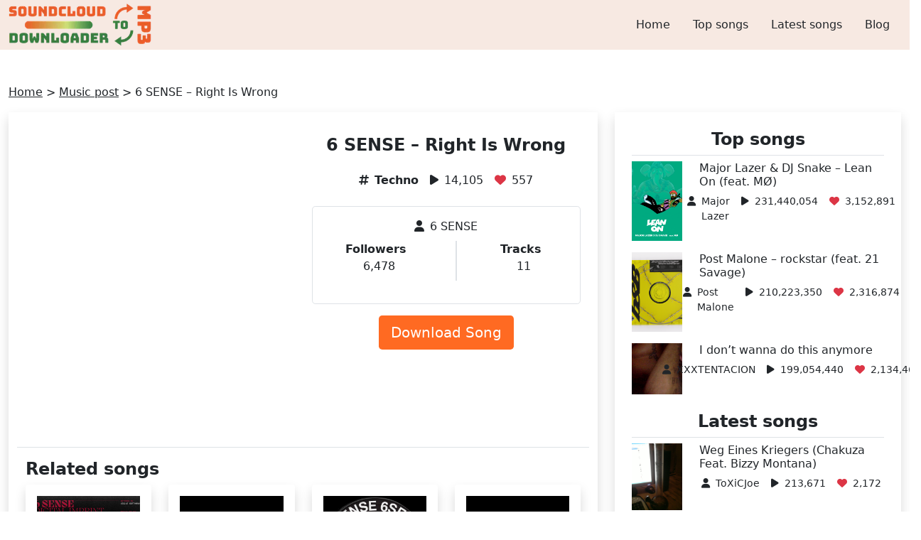

--- FILE ---
content_type: text/html; charset=UTF-8
request_url: https://soundcloudtomp3downloader.net/music/6sense_mp3-right-is-wrong/
body_size: 15225
content:
<!DOCTYPE html><html lang="en-US" prefix="og: https://ogp.me/ns#"><head><script data-no-optimize="1">var litespeed_docref=sessionStorage.getItem("litespeed_docref");litespeed_docref&&(Object.defineProperty(document,"referrer",{get:function(){return litespeed_docref}}),sessionStorage.removeItem("litespeed_docref"));</script> <meta name="viewport" content="width=device-width, initial-scale=1.0"><meta http-equiv="Content-Type" content="text/html; charset=UTF-8"><meta name="keywords" content="SoundCloud to mp3, Soundcloud Downloader, SoundCloud to mp3 converter, mp3 converter, convert SoundCloud to mp3 music, downloader, MP3, SoundCloud, Converter, fast, download, audio" /><title>6 SENSE - Right Is Wrong | Listen &amp; download for free on SoundCloud</title>
<noscript><meta http-equiv="refresh" content="180"></noscript><meta name="description" content="Listen &amp; download 6 SENSE - Right Is Wrong song of 6 SENSE on SoundCloud for free."/><meta name="robots" content="follow, index, max-snippet:-1, max-video-preview:-1, max-image-preview:large"/><link rel="canonical" href="https://soundcloudtomp3downloader.net/music/6sense_mp3-right-is-wrong/" /><meta property="og:locale" content="en_US" /><meta property="og:type" content="article" /><meta property="og:title" content="6 SENSE - Right Is Wrong | Listen &amp; download for free on SoundCloud" /><meta property="og:description" content="Listen &amp; download 6 SENSE - Right Is Wrong song of 6 SENSE on SoundCloud for free." /><meta property="og:url" content="https://soundcloudtomp3downloader.net/music/6sense_mp3-right-is-wrong/" /><meta property="og:site_name" content="SoundCloud to Mp3 Converter - SoundCloud Downloader Online" /><meta property="article:publisher" content="https://www.facebook.com/soundcloudtomp3downloader" /><meta property="article:tag" content="Techno" /><meta name="twitter:card" content="summary_large_image" /><meta name="twitter:title" content="6 SENSE - Right Is Wrong | Listen &amp; download for free on SoundCloud" /><meta name="twitter:description" content="Listen &amp; download 6 SENSE - Right Is Wrong song of 6 SENSE on SoundCloud for free." /><meta name="twitter:site" content="@scloudtomp3d" /><meta name="twitter:creator" content="@scloudtomp3d" /><meta name="twitter:label1" content="Time to read" /><meta name="twitter:data1" content="Less than a minute" /> <script type="application/ld+json" class="rank-math-schema">{"@context":"https://schema.org","@graph":[{"@type":"BreadcrumbList","@id":"https://soundcloudtomp3downloader.net/music/6sense_mp3-right-is-wrong/#breadcrumb","itemListElement":[{"@type":"ListItem","position":"1","item":{"@id":"https://soundcloudtomp3downloader.net","name":"Home"}},{"@type":"ListItem","position":"2","item":{"@id":"https://soundcloudtomp3downloader.net/music/","name":"Music post"}},{"@type":"ListItem","position":"3","item":{"@id":"https://soundcloudtomp3downloader.net/music/6sense_mp3-right-is-wrong/","name":"6 SENSE &#8211; Right Is Wrong"}}]}]}</script> <link rel='dns-prefetch' href='//cdn.jsdelivr.net' /><link rel='dns-prefetch' href='//cdnjs.cloudflare.com' /><link rel="alternate" title="oEmbed (JSON)" type="application/json+oembed" href="https://soundcloudtomp3downloader.net/wp-json/oembed/1.0/embed?url=https%3A%2F%2Fsoundcloudtomp3downloader.net%2Fmusic%2F6sense_mp3-right-is-wrong%2F" /><link rel="alternate" title="oEmbed (XML)" type="text/xml+oembed" href="https://soundcloudtomp3downloader.net/wp-json/oembed/1.0/embed?url=https%3A%2F%2Fsoundcloudtomp3downloader.net%2Fmusic%2F6sense_mp3-right-is-wrong%2F&#038;format=xml" /><style id='wp-img-auto-sizes-contain-inline-css' type='text/css'>img:is([sizes=auto i],[sizes^="auto," i]){contain-intrinsic-size:3000px 1500px}
/*# sourceURL=wp-img-auto-sizes-contain-inline-css */</style><style id="litespeed-ccss">ul{box-sizing:border-box}.entry-content{counter-reset:footnotes}:root{--wp--preset--font-size--normal:16px;--wp--preset--font-size--huge:42px}body{--wp--preset--color--black:#000;--wp--preset--color--cyan-bluish-gray:#abb8c3;--wp--preset--color--white:#fff;--wp--preset--color--pale-pink:#f78da7;--wp--preset--color--vivid-red:#cf2e2e;--wp--preset--color--luminous-vivid-orange:#ff6900;--wp--preset--color--luminous-vivid-amber:#fcb900;--wp--preset--color--light-green-cyan:#7bdcb5;--wp--preset--color--vivid-green-cyan:#00d084;--wp--preset--color--pale-cyan-blue:#8ed1fc;--wp--preset--color--vivid-cyan-blue:#0693e3;--wp--preset--color--vivid-purple:#9b51e0;--wp--preset--gradient--vivid-cyan-blue-to-vivid-purple:linear-gradient(135deg,rgba(6,147,227,1) 0%,#9b51e0 100%);--wp--preset--gradient--light-green-cyan-to-vivid-green-cyan:linear-gradient(135deg,#7adcb4 0%,#00d082 100%);--wp--preset--gradient--luminous-vivid-amber-to-luminous-vivid-orange:linear-gradient(135deg,rgba(252,185,0,1) 0%,rgba(255,105,0,1) 100%);--wp--preset--gradient--luminous-vivid-orange-to-vivid-red:linear-gradient(135deg,rgba(255,105,0,1) 0%,#cf2e2e 100%);--wp--preset--gradient--very-light-gray-to-cyan-bluish-gray:linear-gradient(135deg,#eee 0%,#a9b8c3 100%);--wp--preset--gradient--cool-to-warm-spectrum:linear-gradient(135deg,#4aeadc 0%,#9778d1 20%,#cf2aba 40%,#ee2c82 60%,#fb6962 80%,#fef84c 100%);--wp--preset--gradient--blush-light-purple:linear-gradient(135deg,#ffceec 0%,#9896f0 100%);--wp--preset--gradient--blush-bordeaux:linear-gradient(135deg,#fecda5 0%,#fe2d2d 50%,#6b003e 100%);--wp--preset--gradient--luminous-dusk:linear-gradient(135deg,#ffcb70 0%,#c751c0 50%,#4158d0 100%);--wp--preset--gradient--pale-ocean:linear-gradient(135deg,#fff5cb 0%,#b6e3d4 50%,#33a7b5 100%);--wp--preset--gradient--electric-grass:linear-gradient(135deg,#caf880 0%,#71ce7e 100%);--wp--preset--gradient--midnight:linear-gradient(135deg,#020381 0%,#2874fc 100%);--wp--preset--font-size--small:13px;--wp--preset--font-size--medium:20px;--wp--preset--font-size--large:36px;--wp--preset--font-size--x-large:42px;--wp--preset--spacing--20:.44rem;--wp--preset--spacing--30:.67rem;--wp--preset--spacing--40:1rem;--wp--preset--spacing--50:1.5rem;--wp--preset--spacing--60:2.25rem;--wp--preset--spacing--70:3.38rem;--wp--preset--spacing--80:5.06rem;--wp--preset--shadow--natural:6px 6px 9px rgba(0,0,0,.2);--wp--preset--shadow--deep:12px 12px 50px rgba(0,0,0,.4);--wp--preset--shadow--sharp:6px 6px 0px rgba(0,0,0,.2);--wp--preset--shadow--outlined:6px 6px 0px -3px rgba(255,255,255,1),6px 6px rgba(0,0,0,1);--wp--preset--shadow--crisp:6px 6px 0px rgba(0,0,0,1)}.back-top{width:50px;height:50px;right:20px;bottom:25px}.entry-content iframe{max-width:100%}:root{--bs-blue:#0d6efd;--bs-indigo:#6610f2;--bs-purple:#6f42c1;--bs-pink:#d63384;--bs-red:#dc3545;--bs-orange:#fd7e14;--bs-yellow:#ffc107;--bs-green:#198754;--bs-teal:#20c997;--bs-cyan:#0dcaf0;--bs-white:#fff;--bs-gray:#6c757d;--bs-gray-dark:#343a40;--bs-primary:#0d6efd;--bs-secondary:#6c757d;--bs-success:#198754;--bs-info:#0dcaf0;--bs-warning:#ffc107;--bs-danger:#dc3545;--bs-light:#f8f9fa;--bs-dark:#212529;--bs-font-sans-serif:system-ui,-apple-system,"Segoe UI",Roboto,"Helvetica Neue",Arial,"Noto Sans","Liberation Sans",sans-serif,"Apple Color Emoji","Segoe UI Emoji","Segoe UI Symbol","Noto Color Emoji";--bs-font-monospace:SFMono-Regular,Menlo,Monaco,Consolas,"Liberation Mono","Courier New",monospace;--bs-gradient:linear-gradient(180deg,rgba(255,255,255,.15),rgba(255,255,255,0))}*,*:before,*:after{box-sizing:border-box}@media (prefers-reduced-motion:no-preference){:root{scroll-behavior:smooth}}body{margin:0;font-family:var(--bs-font-sans-serif);font-size:1rem;font-weight:400;line-height:1.5;color:#212529;background-color:#fff;-webkit-text-size-adjust:100%}h3,h2,h1{margin-top:0;margin-bottom:.5rem;font-weight:500;line-height:1.2}h1{font-size:calc(1.375rem + 1.5vw)}@media (min-width:1200px){h1{font-size:2.5rem}}h2{font-size:calc(1.325rem + .9vw)}@media (min-width:1200px){h2{font-size:2rem}}h3{font-size:calc(1.3rem + .6vw)}@media (min-width:1200px){h3{font-size:1.75rem}}p{margin-top:0;margin-bottom:1rem}ul{padding-left:2rem}ul,dl{margin-top:0;margin-bottom:1rem}dt{font-weight:700}dd{margin-bottom:.5rem;margin-left:0}.small{font-size:.875em}a{color:#0d6efd;text-decoration:underline}img{vertical-align:middle}button{border-radius:0}input,button{margin:0;font-family:inherit;font-size:inherit;line-height:inherit}button{text-transform:none}button,[type=button],[type=submit]{-webkit-appearance:button}::-moz-focus-inner{padding:0;border-style:none}::-webkit-datetime-edit-fields-wrapper,::-webkit-datetime-edit-text,::-webkit-datetime-edit-minute,::-webkit-datetime-edit-hour-field,::-webkit-datetime-edit-day-field,::-webkit-datetime-edit-month-field,::-webkit-datetime-edit-year-field{padding:0}::-webkit-inner-spin-button{height:auto}::-webkit-search-decoration{-webkit-appearance:none}::-webkit-color-swatch-wrapper{padding:0}::file-selector-button{font:inherit}::-webkit-file-upload-button{font:inherit;-webkit-appearance:button}iframe{border:0}.img-fluid{max-width:100%;height:auto}.container{width:100%;padding-right:var(--bs-gutter-x,.75rem);padding-left:var(--bs-gutter-x,.75rem);margin-right:auto;margin-left:auto}.container{max-width:540px}.container{max-width:720px}@media (min-width:992px){.container{max-width:960px}}.container{max-width:1140px}.container{max-width:1320px}.row{--bs-gutter-x:1.5rem;--bs-gutter-y:0;display:flex;flex-wrap:wrap;margin-top:calc(var(--bs-gutter-y)*-1);margin-right:calc(var(--bs-gutter-x)*-0.5);margin-left:calc(var(--bs-gutter-x)*-0.5)}.row>*{flex-shrink:0;width:100%;max-width:100%;padding-right:calc(var(--bs-gutter-x)*.5);padding-left:calc(var(--bs-gutter-x)*.5);margin-top:var(--bs-gutter-y)}.col-3{flex:0 0 auto;width:25%}.col-6{flex:0 0 auto;width:50%}.col-9{flex:0 0 auto;width:75%}@media (min-width:992px){.col-lg-3{flex:0 0 auto;width:25%}.col-lg-4{flex:0 0 auto;width:33.33333333%}.col-lg-6{flex:0 0 auto;width:50%}.col-lg-8{flex:0 0 auto;width:66.66666667%}}.btn{display:inline-block;font-weight:400;line-height:1.5;color:#212529;text-align:center;text-decoration:none;vertical-align:middle;background-color:rgba(0,0,0,0);border:1px solid rgba(0,0,0,0);padding:.375rem .75rem;font-size:1rem;border-radius:.25rem}.btn-lg{padding:.5rem 1rem;font-size:1.25rem;border-radius:.3rem}.collapse:not(.show){display:none}.nav{display:flex;flex-wrap:wrap;padding-left:0;margin-bottom:0;list-style:none}.nav-link{display:block;padding:.5rem 1rem;color:#0d6efd;text-decoration:none}.navbar{position:relative;display:flex;flex-wrap:wrap;align-items:center;justify-content:space-between;padding-top:.5rem;padding-bottom:.5rem}.navbar-brand{padding-top:.3125rem;padding-bottom:.3125rem;margin-right:1rem;font-size:1.25rem;text-decoration:none;white-space:nowrap}.navbar-nav{display:flex;flex-direction:column;padding-left:0;margin-bottom:0;list-style:none}.navbar-nav .nav-link{padding-right:0;padding-left:0}.navbar-collapse{flex-basis:100%;flex-grow:1;align-items:center}.navbar-toggler{padding:.25rem .75rem;font-size:1.25rem;line-height:1;background-color:rgba(0,0,0,0);border:1px solid rgba(0,0,0,0);border-radius:.25rem}@media (min-width:992px){.navbar-expand-lg{flex-wrap:nowrap;justify-content:flex-start}.navbar-expand-lg .navbar-nav{flex-direction:row}.navbar-expand-lg .navbar-nav .nav-link{padding-right:.5rem;padding-left:.5rem}.navbar-expand-lg .navbar-collapse{display:flex!important;flex-basis:auto}.navbar-expand-lg .navbar-toggler{display:none}}.overflow-hidden{overflow:hidden!important}.d-block{display:block!important}.d-flex{display:flex!important}.shadow{box-shadow:0 .5rem 1rem rgba(0,0,0,.15)!important}.position-fixed{position:fixed!important}.border{border:1px solid #dee2e6!important}.border-bottom{border-bottom:1px solid #dee2e6!important}.w-auto{width:auto!important}.h-100{height:100%!important}.flex-wrap{flex-wrap:wrap!important}.justify-content-center{justify-content:center!important}.justify-content-around{justify-content:space-around!important}.m-0{margin:0!important}.mx-3{margin-right:1rem!important;margin-left:1rem!important}.my-4{margin-top:1.5rem!important;margin-bottom:1.5rem!important}.me-2{margin-right:.5rem!important}.mb-2{margin-bottom:.5rem!important}.mb-3{margin-bottom:1rem!important}.mb-4{margin-bottom:1.5rem!important}.p-2{padding:.5rem!important}.p-3{padding:1rem!important}.py-0{padding-top:0!important;padding-bottom:0!important}.py-2{padding-top:.5rem!important;padding-bottom:.5rem!important}.py-3{padding-top:1rem!important;padding-bottom:1rem!important}.py-4{padding-top:1.5rem!important;padding-bottom:1.5rem!important}.fs-2{font-size:calc(1.325rem + .9vw)!important}.fs-4{font-size:calc(1.275rem + .3vw)!important}.fs-6{font-size:1rem!important}.fw-bold{font-weight:700!important}.text-center{text-align:center!important}.text-decoration-none{text-decoration:none!important}.text-danger{color:#dc3545!important}.text-white{color:#fff!important}.rounded{border-radius:.25rem!important}.rounded-3{border-radius:.3rem!important}@media (min-width:992px){.justify-content-lg-end{justify-content:flex-end!important}}@media (min-width:1200px){.fs-2{font-size:2rem!important}.fs-4{font-size:1.5rem!important}}.bg-gradient-green-pastel{background:#f7e9e2}.bg-orange{background-color:#ff6a22}.font-weight-500{font-weight:500}a{color:inherit!important}h2{font-weight:700}.object-fit-cover{object-fit:cover}@media only screen and (max-width:767px){.navbar-brand img{height:40px}}.fa{font-family:var(--fa-style-family,"Font Awesome 6 Free");font-weight:var(--fa-style,900)}.fa,.fa-solid{-moz-osx-font-smoothing:grayscale;-webkit-font-smoothing:antialiased;display:var(--fa-display,inline-block);font-style:normal;font-variant:normal;line-height:1;text-rendering:auto}.fa-solid{font-family:"Font Awesome 6 Free"}.fa-bars:before{content:"\f0c9"}.fa-chevron-up:before{content:"\f077"}.fa-user:before{content:"\f007"}.fa-heart:before{content:"\f004"}.fa-play:before{content:"\f04b"}.fa-hashtag:before{content:""}:host,:root{--fa-style-family-brands:"Font Awesome 6 Brands";--fa-font-brands:normal 400 1em/1 "Font Awesome 6 Brands"}:host,:root{--fa-font-regular:normal 400 1em/1 "Font Awesome 6 Free"}:host,:root{--fa-style-family-classic:"Font Awesome 6 Free";--fa-font-solid:normal 900 1em/1 "Font Awesome 6 Free"}.fa-solid{font-weight:900}</style><link rel="preload" data-asynced="1" data-optimized="2" as="style" onload="this.onload=null;this.rel='stylesheet'" href="https://soundcloudtomp3downloader.net/wp-content/litespeed/css/d8d7607c52e4c77a69830e894d34348e.css?ver=e7348" /><script data-optimized="1" type="litespeed/javascript" data-src="https://soundcloudtomp3downloader.net/wp-content/plugins/litespeed-cache/assets/js/css_async.min.js"></script> <style id='global-styles-inline-css' type='text/css'>:root{--wp--preset--aspect-ratio--square: 1;--wp--preset--aspect-ratio--4-3: 4/3;--wp--preset--aspect-ratio--3-4: 3/4;--wp--preset--aspect-ratio--3-2: 3/2;--wp--preset--aspect-ratio--2-3: 2/3;--wp--preset--aspect-ratio--16-9: 16/9;--wp--preset--aspect-ratio--9-16: 9/16;--wp--preset--color--black: #000000;--wp--preset--color--cyan-bluish-gray: #abb8c3;--wp--preset--color--white: #ffffff;--wp--preset--color--pale-pink: #f78da7;--wp--preset--color--vivid-red: #cf2e2e;--wp--preset--color--luminous-vivid-orange: #ff6900;--wp--preset--color--luminous-vivid-amber: #fcb900;--wp--preset--color--light-green-cyan: #7bdcb5;--wp--preset--color--vivid-green-cyan: #00d084;--wp--preset--color--pale-cyan-blue: #8ed1fc;--wp--preset--color--vivid-cyan-blue: #0693e3;--wp--preset--color--vivid-purple: #9b51e0;--wp--preset--gradient--vivid-cyan-blue-to-vivid-purple: linear-gradient(135deg,rgb(6,147,227) 0%,rgb(155,81,224) 100%);--wp--preset--gradient--light-green-cyan-to-vivid-green-cyan: linear-gradient(135deg,rgb(122,220,180) 0%,rgb(0,208,130) 100%);--wp--preset--gradient--luminous-vivid-amber-to-luminous-vivid-orange: linear-gradient(135deg,rgb(252,185,0) 0%,rgb(255,105,0) 100%);--wp--preset--gradient--luminous-vivid-orange-to-vivid-red: linear-gradient(135deg,rgb(255,105,0) 0%,rgb(207,46,46) 100%);--wp--preset--gradient--very-light-gray-to-cyan-bluish-gray: linear-gradient(135deg,rgb(238,238,238) 0%,rgb(169,184,195) 100%);--wp--preset--gradient--cool-to-warm-spectrum: linear-gradient(135deg,rgb(74,234,220) 0%,rgb(151,120,209) 20%,rgb(207,42,186) 40%,rgb(238,44,130) 60%,rgb(251,105,98) 80%,rgb(254,248,76) 100%);--wp--preset--gradient--blush-light-purple: linear-gradient(135deg,rgb(255,206,236) 0%,rgb(152,150,240) 100%);--wp--preset--gradient--blush-bordeaux: linear-gradient(135deg,rgb(254,205,165) 0%,rgb(254,45,45) 50%,rgb(107,0,62) 100%);--wp--preset--gradient--luminous-dusk: linear-gradient(135deg,rgb(255,203,112) 0%,rgb(199,81,192) 50%,rgb(65,88,208) 100%);--wp--preset--gradient--pale-ocean: linear-gradient(135deg,rgb(255,245,203) 0%,rgb(182,227,212) 50%,rgb(51,167,181) 100%);--wp--preset--gradient--electric-grass: linear-gradient(135deg,rgb(202,248,128) 0%,rgb(113,206,126) 100%);--wp--preset--gradient--midnight: linear-gradient(135deg,rgb(2,3,129) 0%,rgb(40,116,252) 100%);--wp--preset--font-size--small: 13px;--wp--preset--font-size--medium: 20px;--wp--preset--font-size--large: 36px;--wp--preset--font-size--x-large: 42px;--wp--preset--spacing--20: 0.44rem;--wp--preset--spacing--30: 0.67rem;--wp--preset--spacing--40: 1rem;--wp--preset--spacing--50: 1.5rem;--wp--preset--spacing--60: 2.25rem;--wp--preset--spacing--70: 3.38rem;--wp--preset--spacing--80: 5.06rem;--wp--preset--shadow--natural: 6px 6px 9px rgba(0, 0, 0, 0.2);--wp--preset--shadow--deep: 12px 12px 50px rgba(0, 0, 0, 0.4);--wp--preset--shadow--sharp: 6px 6px 0px rgba(0, 0, 0, 0.2);--wp--preset--shadow--outlined: 6px 6px 0px -3px rgb(255, 255, 255), 6px 6px rgb(0, 0, 0);--wp--preset--shadow--crisp: 6px 6px 0px rgb(0, 0, 0);}:where(.is-layout-flex){gap: 0.5em;}:where(.is-layout-grid){gap: 0.5em;}body .is-layout-flex{display: flex;}.is-layout-flex{flex-wrap: wrap;align-items: center;}.is-layout-flex > :is(*, div){margin: 0;}body .is-layout-grid{display: grid;}.is-layout-grid > :is(*, div){margin: 0;}:where(.wp-block-columns.is-layout-flex){gap: 2em;}:where(.wp-block-columns.is-layout-grid){gap: 2em;}:where(.wp-block-post-template.is-layout-flex){gap: 1.25em;}:where(.wp-block-post-template.is-layout-grid){gap: 1.25em;}.has-black-color{color: var(--wp--preset--color--black) !important;}.has-cyan-bluish-gray-color{color: var(--wp--preset--color--cyan-bluish-gray) !important;}.has-white-color{color: var(--wp--preset--color--white) !important;}.has-pale-pink-color{color: var(--wp--preset--color--pale-pink) !important;}.has-vivid-red-color{color: var(--wp--preset--color--vivid-red) !important;}.has-luminous-vivid-orange-color{color: var(--wp--preset--color--luminous-vivid-orange) !important;}.has-luminous-vivid-amber-color{color: var(--wp--preset--color--luminous-vivid-amber) !important;}.has-light-green-cyan-color{color: var(--wp--preset--color--light-green-cyan) !important;}.has-vivid-green-cyan-color{color: var(--wp--preset--color--vivid-green-cyan) !important;}.has-pale-cyan-blue-color{color: var(--wp--preset--color--pale-cyan-blue) !important;}.has-vivid-cyan-blue-color{color: var(--wp--preset--color--vivid-cyan-blue) !important;}.has-vivid-purple-color{color: var(--wp--preset--color--vivid-purple) !important;}.has-black-background-color{background-color: var(--wp--preset--color--black) !important;}.has-cyan-bluish-gray-background-color{background-color: var(--wp--preset--color--cyan-bluish-gray) !important;}.has-white-background-color{background-color: var(--wp--preset--color--white) !important;}.has-pale-pink-background-color{background-color: var(--wp--preset--color--pale-pink) !important;}.has-vivid-red-background-color{background-color: var(--wp--preset--color--vivid-red) !important;}.has-luminous-vivid-orange-background-color{background-color: var(--wp--preset--color--luminous-vivid-orange) !important;}.has-luminous-vivid-amber-background-color{background-color: var(--wp--preset--color--luminous-vivid-amber) !important;}.has-light-green-cyan-background-color{background-color: var(--wp--preset--color--light-green-cyan) !important;}.has-vivid-green-cyan-background-color{background-color: var(--wp--preset--color--vivid-green-cyan) !important;}.has-pale-cyan-blue-background-color{background-color: var(--wp--preset--color--pale-cyan-blue) !important;}.has-vivid-cyan-blue-background-color{background-color: var(--wp--preset--color--vivid-cyan-blue) !important;}.has-vivid-purple-background-color{background-color: var(--wp--preset--color--vivid-purple) !important;}.has-black-border-color{border-color: var(--wp--preset--color--black) !important;}.has-cyan-bluish-gray-border-color{border-color: var(--wp--preset--color--cyan-bluish-gray) !important;}.has-white-border-color{border-color: var(--wp--preset--color--white) !important;}.has-pale-pink-border-color{border-color: var(--wp--preset--color--pale-pink) !important;}.has-vivid-red-border-color{border-color: var(--wp--preset--color--vivid-red) !important;}.has-luminous-vivid-orange-border-color{border-color: var(--wp--preset--color--luminous-vivid-orange) !important;}.has-luminous-vivid-amber-border-color{border-color: var(--wp--preset--color--luminous-vivid-amber) !important;}.has-light-green-cyan-border-color{border-color: var(--wp--preset--color--light-green-cyan) !important;}.has-vivid-green-cyan-border-color{border-color: var(--wp--preset--color--vivid-green-cyan) !important;}.has-pale-cyan-blue-border-color{border-color: var(--wp--preset--color--pale-cyan-blue) !important;}.has-vivid-cyan-blue-border-color{border-color: var(--wp--preset--color--vivid-cyan-blue) !important;}.has-vivid-purple-border-color{border-color: var(--wp--preset--color--vivid-purple) !important;}.has-vivid-cyan-blue-to-vivid-purple-gradient-background{background: var(--wp--preset--gradient--vivid-cyan-blue-to-vivid-purple) !important;}.has-light-green-cyan-to-vivid-green-cyan-gradient-background{background: var(--wp--preset--gradient--light-green-cyan-to-vivid-green-cyan) !important;}.has-luminous-vivid-amber-to-luminous-vivid-orange-gradient-background{background: var(--wp--preset--gradient--luminous-vivid-amber-to-luminous-vivid-orange) !important;}.has-luminous-vivid-orange-to-vivid-red-gradient-background{background: var(--wp--preset--gradient--luminous-vivid-orange-to-vivid-red) !important;}.has-very-light-gray-to-cyan-bluish-gray-gradient-background{background: var(--wp--preset--gradient--very-light-gray-to-cyan-bluish-gray) !important;}.has-cool-to-warm-spectrum-gradient-background{background: var(--wp--preset--gradient--cool-to-warm-spectrum) !important;}.has-blush-light-purple-gradient-background{background: var(--wp--preset--gradient--blush-light-purple) !important;}.has-blush-bordeaux-gradient-background{background: var(--wp--preset--gradient--blush-bordeaux) !important;}.has-luminous-dusk-gradient-background{background: var(--wp--preset--gradient--luminous-dusk) !important;}.has-pale-ocean-gradient-background{background: var(--wp--preset--gradient--pale-ocean) !important;}.has-electric-grass-gradient-background{background: var(--wp--preset--gradient--electric-grass) !important;}.has-midnight-gradient-background{background: var(--wp--preset--gradient--midnight) !important;}.has-small-font-size{font-size: var(--wp--preset--font-size--small) !important;}.has-medium-font-size{font-size: var(--wp--preset--font-size--medium) !important;}.has-large-font-size{font-size: var(--wp--preset--font-size--large) !important;}.has-x-large-font-size{font-size: var(--wp--preset--font-size--x-large) !important;}
/*# sourceURL=global-styles-inline-css */</style><style id='classic-theme-styles-inline-css' type='text/css'>/*! This file is auto-generated */
.wp-block-button__link{color:#fff;background-color:#32373c;border-radius:9999px;box-shadow:none;text-decoration:none;padding:calc(.667em + 2px) calc(1.333em + 2px);font-size:1.125em}.wp-block-file__button{background:#32373c;color:#fff;text-decoration:none}
/*# sourceURL=/wp-includes/css/classic-themes.min.css */</style><link data-asynced="1" as="style" onload="this.onload=null;this.rel='stylesheet'"  rel='preload' id='font-awesome-css-css' href='//cdnjs.cloudflare.com/ajax/libs/font-awesome/6.2.1/css/all.min.css' type='text/css' media='all' /> <script type="litespeed/javascript" data-src="https://soundcloudtomp3downloader.net/wp-includes/js/jquery/jquery.min.js?ver=3.7.1" id="jquery-core-js"></script> <link rel="https://api.w.org/" href="https://soundcloudtomp3downloader.net/wp-json/" /><link rel="EditURI" type="application/rsd+xml" title="RSD" href="https://soundcloudtomp3downloader.net/xmlrpc.php?rsd" /><meta name="generator" content="WordPress 6.9" /><link rel='shortlink' href='https://soundcloudtomp3downloader.net/?p=90394' /><link rel="icon" href="https://soundcloudtomp3downloader.net/wp-content/uploads/2021/10/icon.jpeg" sizes="32x32" /><link rel="icon" href="https://soundcloudtomp3downloader.net/wp-content/uploads/2021/10/icon.jpeg" sizes="192x192" /><link rel="apple-touch-icon" href="https://soundcloudtomp3downloader.net/wp-content/uploads/2021/10/icon.jpeg" /><meta name="msapplication-TileImage" content="https://soundcloudtomp3downloader.net/wp-content/uploads/2021/10/icon.jpeg" />
 <script type="litespeed/javascript" data-src="https://www.googletagmanager.com/gtag/js?id=G-25RR1FL52E"></script> <script type="litespeed/javascript">window.dataLayer=window.dataLayer||[];function gtag(){dataLayer.push(arguments)}
gtag('js',new Date());gtag('config','G-25RR1FL52E')</script> <meta name="yandex-verification" content="db4dbe9084dfdfd4" /></head><body><header class="bg-gradient-green-pastel font-weight-500"><div class="container"><nav class="navbar navbar-expand-lg py-0">
<a class="navbar-brand m-0" href="https://soundcloudtomp3downloader.net" title="Homepage">
<img data-lazyloaded="1" src="[data-uri]" class="w-auto" data-src="https://soundcloudtomp3downloader.net/wp-content/uploads/2021/10/SoundCloud-To-Mp3-logo-2.png.webp" alt="soundcloud to mp3" width="60" height="60">
</a>
<button class="navbar-toggler" type="button" data-bs-toggle="collapse" data-bs-target="#navbarNav" aria-controls="navbarNav" aria-expanded="false" aria-label="Toggle navigation">
<i class="fa fa-bars fs-2" aria-hidden="true"></i>
</button><div class="collapse navbar-collapse justify-content-lg-end" id="navbarNav" style="z-index: 9;"><div class="menu-menu-en-container"><ul id="menu-menu-en" class="navbar-nav nav"><li id="menu-item-7" class="menu-item menu-item-type-custom menu-item-object-custom menu-item-home menu-item-7 nav-item p-2"><a href="https://soundcloudtomp3downloader.net/" class="nav-link">Home</a></li><li id="menu-item-10715" class="menu-item menu-item-type-post_type menu-item-object-page menu-item-10715 nav-item p-2"><a href="https://soundcloudtomp3downloader.net/top-songs/" class="nav-link">Top songs</a></li><li id="menu-item-10717" class="menu-item menu-item-type-custom menu-item-object-custom menu-item-10717 nav-item p-2"><a href="https://soundcloudtomp3downloader.net/music/" class="nav-link">Latest songs</a></li><li id="menu-item-12185" class="menu-item menu-item-type-taxonomy menu-item-object-category menu-item-12185 nav-item p-2"><a href="https://soundcloudtomp3downloader.net/blog/" class="nav-link">Blog</a></li></ul></div></div></nav></div></header><div class="container py-4 my-4"><nav aria-label="breadcrumbs" class="rank-math-breadcrumb"><p><a href="https://soundcloudtomp3downloader.net">Home</a><span class="separator"> &gt; </span><a href="https://soundcloudtomp3downloader.net/music/">Music post</a><span class="separator"> &gt; </span><span class="last">6 SENSE &#8211; Right Is Wrong</span></p></nav><div class="row"><main class="col-lg-8 mb-4"><div class="container py-3 shadow"><div class="row mb-3 py-3 border-bottom"><div class="col-lg-6 entry-content"><p><iframe data-lazyloaded="1" src="about:blank" title="6 SENSE - Right Is Wrong by 6 SENSE" width="500" height="400" scrolling="no" frameborder="no" data-litespeed-src="https://w.soundcloud.com/player/?visual=true&#038;url=https%3A%2F%2Fapi.soundcloud.com%2Ftracks%2F1544981287&#038;show_artwork=true&#038;maxheight=750&#038;maxwidth=500"></iframe></p></div><div class="col-lg-6 text-center"><h1 class="fw-bold fs-4 mb-4">6 SENSE &#8211; Right Is Wrong</h1><dl class="d-flex justify-content-center"><div class="d-flex"><dt class="me-2"><i class="fa-solid fa-hashtag"></i></dt><dd><a href="https://soundcloudtomp3downloader.net/tag/techno/" class="text-decoration-none fw-bold" title="Techno">Techno</a></dd></div><div class="d-flex mx-3"><dt class="me-2"><i class="fa-solid fa-play"></i></dt><dd>14,105</dd></div><div class="d-flex"><dt class="me-2"><i class="fa-solid fa-heart text-danger"></i></dt><dd>557</dd></div></dl><div class="border rounded-3 p-3 mb-3"><dl><div class="d-flex justify-content-center"><dt class="me-2"><i class="fa-solid fa-user"></i></dt><dd>6 SENSE</dd></div><div class="d-flex justify-content-around"><div><dt class="me-2">Followers</dt><dd>6,478</dd></div><div class="border"></div><div><dt class="me-2">Tracks</dt><dd>11</dd></div></div></dl></div><form action='https://soundcloudtomp3downloader.net/wp-content/themes/frontend/inc/down.php' method='POST'>
<input type="hidden" name='title' value='6 SENSE &#8211; Right Is Wrong' />
<button type="submit" name='link' value='' class="btn btn-lg bg-orange text-white">Download Song</button></form></div></div><div class="row"><h2 class="fs-4">Related songs</h2><article class="col-6 col-lg-3 mb-3">
<a href="https://soundcloudtomp3downloader.net/music/6sense-sc-rock-like-this/" title="Rock Like This" class="d-flex flex-wrap p-3 rounded shadow overflow-hidden text-decoration-none h-100">
<img data-lazyloaded="1" src="[data-uri]" width="600" height="600" loading="lazy" class="object-fit-cover img-fluid mb-3" data-src="https://i1.sndcdn.com/artworks-UDPdxYlzZ9Uo-0-original.png" alt="Rock Like This"><div class="w-100"><h3 class="font-weight-500 fs-6">Rock Like This</h3></div>
</a></article><article class="col-6 col-lg-3 mb-3">
<a href="https://soundcloudtomp3downloader.net/music/6sense_mp3-disorderly-conduct/" title="6 SENSE &#8211; Disorderly Conduct" class="d-flex flex-wrap p-3 rounded shadow overflow-hidden text-decoration-none h-100">
<img data-lazyloaded="1" src="[data-uri]" width="2500" height="2500" loading="lazy" class="object-fit-cover img-fluid mb-3" data-src="https://i1.sndcdn.com/artworks-pmoQuAMEMw1RJCJM-Ib2qDw-original.jpg" alt="6 SENSE &#8211; Disorderly Conduct"><div class="w-100"><h3 class="font-weight-500 fs-6">6 SENSE &#8211; Disorderly Conduct</h3></div>
</a></article><article class="col-6 col-lg-3 mb-3">
<a href="https://soundcloudtomp3downloader.net/music/6sense_mp3-6-sense-brighta-dayz-sutured/" title="6 SENSE &#8211; Brighta Dayz" class="d-flex flex-wrap p-3 rounded shadow overflow-hidden text-decoration-none h-100">
<img data-lazyloaded="1" src="[data-uri]" width="1000" height="998" loading="lazy" class="object-fit-cover img-fluid mb-3" data-src="https://i1.sndcdn.com/artworks-JjP6dXR8k8ptlkDM-DtpJqA-original.jpg" alt="6 SENSE &#8211; Brighta Dayz"><div class="w-100"><h3 class="font-weight-500 fs-6">6 SENSE &#8211; Brighta Dayz</h3></div>
</a></article><article class="col-6 col-lg-3 mb-3">
<a href="https://soundcloudtomp3downloader.net/music/6sense_mp3-ghetto-blaster/" title="6 SENSE &#8211; Ghetto Blaster" class="d-flex flex-wrap p-3 rounded shadow overflow-hidden text-decoration-none h-100">
<img data-lazyloaded="1" src="[data-uri]" width="2500" height="2500" loading="lazy" class="object-fit-cover img-fluid mb-3" data-src="https://i1.sndcdn.com/artworks-pmoQuAMEMw1RJCJM-Ib2qDw-original.jpg" alt="6 SENSE &#8211; Ghetto Blaster"><div class="w-100"><h3 class="font-weight-500 fs-6">6 SENSE &#8211; Ghetto Blaster</h3></div>
</a></article></div></div></main><aside class="col-lg-4 mb-4"><div class="container py-3 shadow"><h2 class="fs-4 py-2 text-center border-bottom">Top songs</h2><article class="mb-3 row">
<img data-lazyloaded="1" src="[data-uri]" width="800" height="800" loading="lazy" class="object-fit-cover img-fluid col-3" data-src="https://i1.sndcdn.com/artworks-000108593302-0ek7n6-original.jpg" alt="Major Lazer &amp; DJ Snake &#8211; Lean On (feat. MØ)"><div class="col-9">
<a href="https://soundcloudtomp3downloader.net/music/majorlazer-major-lazer-dj-snake-lean-on-feat-mo/" title="Major Lazer &amp; DJ Snake &#8211; Lean On (feat. MØ)" class="text-decoration-none d-block mb-2"><h3 class="font-weight-500 fs-6">Major Lazer &amp; DJ Snake &#8211; Lean On (feat. MØ)</h3>
</a><dl class="d-flex justify-content-center small"><div class="d-flex"><dt class="me-2"><i class="fa-solid fa-user"></i></dt><dd>Major Lazer</dd></div><div class="d-flex mx-3"><dt class="me-2"><i class="fa-solid fa-play"></i></dt><dd>231,440,054</dd></div><div class="d-flex"><dt class="me-2"><i class="fa-solid fa-heart text-danger"></i></dt><dd>3,152,891</dd></div></dl></div></article><article class="mb-3 row">
<img data-lazyloaded="1" src="[data-uri]" width="1400" height="1400" loading="lazy" class="object-fit-cover img-fluid col-3" data-src="https://i1.sndcdn.com/artworks-4qC9PQi7VLe0-0-original.jpg" alt="Post Malone &#8211; rockstar (feat. 21 Savage)"><div class="col-9">
<a href="https://soundcloudtomp3downloader.net/music/postmalone-rockstar-feat-21-savage/" title="Post Malone &#8211; rockstar (feat. 21 Savage)" class="text-decoration-none d-block mb-2"><h3 class="font-weight-500 fs-6">Post Malone &#8211; rockstar (feat. 21 Savage)</h3>
</a><dl class="d-flex justify-content-center small"><div class="d-flex"><dt class="me-2"><i class="fa-solid fa-user"></i></dt><dd>Post Malone</dd></div><div class="d-flex mx-3"><dt class="me-2"><i class="fa-solid fa-play"></i></dt><dd>210,223,350</dd></div><div class="d-flex"><dt class="me-2"><i class="fa-solid fa-heart text-danger"></i></dt><dd>2,316,874</dd></div></dl></div></article><article class="mb-3 row">
<img data-lazyloaded="1" src="[data-uri]" width="791" height="791" loading="lazy" class="object-fit-cover img-fluid col-3" data-src="https://i1.sndcdn.com/artworks-TEg4cpsbq4wh5fi7-ejb8sQ-original.jpg" alt="I don&#8217;t wanna do this anymore"><div class="col-9">
<a href="https://soundcloudtomp3downloader.net/music/jahseh-onfroy-i-dont-wanna-do-this-anymore/" title="I don&#8217;t wanna do this anymore" class="text-decoration-none d-block mb-2"><h3 class="font-weight-500 fs-6">I don&#8217;t wanna do this anymore</h3>
</a><dl class="d-flex justify-content-center small"><div class="d-flex"><dt class="me-2"><i class="fa-solid fa-user"></i></dt><dd>XXXTENTACION</dd></div><div class="d-flex mx-3"><dt class="me-2"><i class="fa-solid fa-play"></i></dt><dd>199,054,440</dd></div><div class="d-flex"><dt class="me-2"><i class="fa-solid fa-heart text-danger"></i></dt><dd>2,134,469</dd></div></dl></div></article><h2 class="fs-4 py-2 text-center border-bottom">Latest songs</h2><article class="mb-3 row">
<img data-lazyloaded="1" src="[data-uri]" width="1536" height="2048" loading="lazy" class="object-fit-cover img-fluid col-3" data-src="https://i1.sndcdn.com/artworks-000033131230-1xm8y7-original.jpg" alt="Weg Eines Kriegers (Chakuza Feat. Bizzy Montana)"><div class="col-9">
<a href="https://soundcloudtomp3downloader.net/music/toxic12345-weg-eines-kriegers-chakuza/" title="Weg Eines Kriegers (Chakuza Feat. Bizzy Montana)" class="text-decoration-none d-block mb-2"><h3 class="font-weight-500 fs-6">Weg Eines Kriegers (Chakuza Feat. Bizzy Montana)</h3>
</a><dl class="d-flex justify-content-center small"><div class="d-flex"><dt class="me-2"><i class="fa-solid fa-user"></i></dt><dd>ToXiCJoe</dd></div><div class="d-flex mx-3"><dt class="me-2"><i class="fa-solid fa-play"></i></dt><dd>213,671</dd></div><div class="d-flex"><dt class="me-2"><i class="fa-solid fa-heart text-danger"></i></dt><dd>2,172</dd></div></dl></div></article><article class="mb-3 row">
<img data-lazyloaded="1" src="[data-uri]" width="3001" height="3001" loading="lazy" class="object-fit-cover img-fluid col-3" data-src="https://i1.sndcdn.com/artworks-000637509085-yxetvh-original.jpg" alt="GERU &amp; KOKO &#8211; LOCA (feat. Dani K) [OUT NOW]"><div class="col-9">
<a href="https://soundcloudtomp3downloader.net/music/latinfamily-geru-koko-loca-feat-dani-k-single/" title="GERU &amp; KOKO &#8211; LOCA (feat. Dani K) [OUT NOW]" class="text-decoration-none d-block mb-2"><h3 class="font-weight-500 fs-6">GERU &amp; KOKO &#8211; LOCA (feat. Dani K) [OUT NOW]</h3>
</a><dl class="d-flex justify-content-center small"><div class="d-flex"><dt class="me-2"><i class="fa-solid fa-user"></i></dt><dd>Latin Family</dd></div><div class="d-flex mx-3"><dt class="me-2"><i class="fa-solid fa-play"></i></dt><dd>13,184</dd></div><div class="d-flex"><dt class="me-2"><i class="fa-solid fa-heart text-danger"></i></dt><dd>338</dd></div></dl></div></article><article class="mb-3 row">
<img data-lazyloaded="1" src="[data-uri]" width="799" height="799" loading="lazy" class="object-fit-cover img-fluid col-3" data-src="https://i1.sndcdn.com/artworks-TYuoOmwjiyHLlYHy-3MAQAw-original.jpg" alt="Bushido &#8211; Haifisch"><div class="col-9">
<a href="https://soundcloudtomp3downloader.net/music/dannny-kulessa-bushido-haifisch/" title="Bushido &#8211; Haifisch" class="text-decoration-none d-block mb-2"><h3 class="font-weight-500 fs-6">Bushido &#8211; Haifisch</h3>
</a><dl class="d-flex justify-content-center small"><div class="d-flex"><dt class="me-2"><i class="fa-solid fa-user"></i></dt><dd>daniel.ch3</dd></div><div class="d-flex mx-3"><dt class="me-2"><i class="fa-solid fa-play"></i></dt><dd>154,032</dd></div><div class="d-flex"><dt class="me-2"><i class="fa-solid fa-heart text-danger"></i></dt><dd>876</dd></div></dl></div></article></div></aside></div><p>We do not host any songs on our servers. We do not assume any liability related to SoundCloud. The website <strong>Soundcloudtomp3downloader.net</strong> only allows you to download songs for which its creators grant permission to download.</p></div><footer class="bg-gradient-green-pastel py-4 text-center"><div class="fs-4 mb-3">
<a href="https://www.facebook.com/soundcloudtomp3downloader" target="_blank" title="Facebook"><i class="fa-brands fa-facebook"></i></a>
<a href="https://twitter.com/scloudtomp3d" target="_blank" title="Twitter"><i class="fa-brands fa-square-twitter"></i></a>
<a href="https://www.youtube.com/channel/UC-51On4EBEUop10gmWPo7Iw" target="_blank" title="Youtube"><i class="fa-brands fa-youtube"></i></a>
<a href="https://soundcloud.com/scloudtomp3downloader" target="_blank" title="Soundcloud"><i class="fa-brands fa-soundcloud"></i></a>
<a href="https://t.me/soundcloud2mp3download" target="_blank" title="Telegram"><i class="fa-brands fa-telegram"></i></a>
<a href="https://www.dmca.com/Protection/Status.aspx?ID=42acea06-ea15-43c0-a446-a2ffc0787b5a&amp;refurl=https://soundcloudtomp3downloader.net/" target="_blank" title="DMCA.com Protection Status" class="dmca-badge">
<img data-lazyloaded="1" src="[data-uri]" width="121" height="24" data-src="https://images.dmca.com/Badges/dmca_protected_sml_120m.png?ID=42acea06-ea15-43c0-a446-a2ffc0787b5a" alt="DMCA.com Protection Status">
</a></div><div class="text-center mb-3"><div class="menu-footer-container"><ul class="list-unstyled" id="menu-footer" itemscope itemtype="http://www.schema.org/SiteNavigationElement" role="menu"><li id="menu-item-10709" class="menu-item menu-item-type-post_type menu-item-object-page menu-item-10709 list-inline-item"><a href="https://soundcloudtomp3downloader.net/content-disclaimer/" class="text-decoration-none font-weight-500">Content Disclaimer</a></li><li id="menu-item-10710" class="menu-item menu-item-type-post_type menu-item-object-page menu-item-10710 list-inline-item"><a href="https://soundcloudtomp3downloader.net/dmca-policy/" class="text-decoration-none font-weight-500">DMCA Policy</a></li><li id="menu-item-10711" class="menu-item menu-item-type-post_type menu-item-object-page menu-item-10711 list-inline-item"><a href="https://soundcloudtomp3downloader.net/terms-of-use/" class="text-decoration-none font-weight-500">Terms of Use</a></li><li id="menu-item-10712" class="menu-item menu-item-type-post_type menu-item-object-page menu-item-10712 list-inline-item"><a href="https://soundcloudtomp3downloader.net/about-us/" class="text-decoration-none font-weight-500">About Us</a></li><li id="menu-item-10713" class="menu-item menu-item-type-post_type menu-item-object-page menu-item-10713 list-inline-item"><a href="https://soundcloudtomp3downloader.net/privacy-policy/" class="text-decoration-none font-weight-500">Privacy Policy</a></li><li id="menu-item-10714" class="menu-item menu-item-type-post_type menu-item-object-page menu-item-10714 list-inline-item"><a href="https://soundcloudtomp3downloader.net/contact/" class="text-decoration-none font-weight-500">Contact</a></li></ul></div></div><div class="mb-3">
<a href="https://chrome.google.com/webstore/detail/soundcloud-to-mp3-soundcl/bglggfjiagajfmchbcjolbggghckfhgm" class="text-decoration-none" title="SoundcloudToMp3Downloader Chrome Extension">
<img data-lazyloaded="1" src="[data-uri]" data-src="https://soundcloudtomp3downloader.net/wp-content/themes/frontend/assets/images/chrome-extension.svg" width="150" height="40" alt="SoundcloudToMp3Downloader Chrome Extension">
</a></div><div>
Materials obtained through SoundCloudToMp3Downloader.net are for personal and non-commercial use only. The Site itself does not host any SoundCloud songs on the Site's servers. Downloaded songs originate from publicly accessible content on SoundCloud and have been authorized for download by the respective content owners. Please visit the "<a href="https://soundcloudtomp3downloader.net/content-disclaimer/">Content Disclaimer</a>" page for detailed information.</div><p class="text-muted mb-0">Copyright © 2026 <a href="https://soundcloudtomp3downloader.net" class="text-decoration-none" title="SoundcloudToMp3Downloader.Net">SoundcloudToMp3Downloader.Net</a></p></footer><div class="back-top position-fixed bg-orange rounded-3 cursor-pointer text-center" style="padding-top:15px;display:none">
<i class="fa-solid fa-chevron-up"></i></div> <script type="speculationrules">{"prefetch":[{"source":"document","where":{"and":[{"href_matches":"/*"},{"not":{"href_matches":["/wp-*.php","/wp-admin/*","/wp-content/uploads/*","/wp-content/*","/wp-content/plugins/*","/wp-content/themes/frontend/*","/*\\?(.+)"]}},{"not":{"selector_matches":"a[rel~=\"nofollow\"]"}},{"not":{"selector_matches":".no-prefetch, .no-prefetch a"}}]},"eagerness":"conservative"}]}</script> <div class="gtranslate_wrapper" id="gt-wrapper-88612860"></div> <script type="text/javascript" src="https://soundcloudtomp3downloader.net/wp-content/plugins/litespeed-cache/assets/js/instant_click.min.js?ver=7.7" id="litespeed-cache-js" defer="defer" data-wp-strategy="defer"></script> <script id="gt_widget_script_88612860-js-before" type="litespeed/javascript">window.gtranslateSettings=window.gtranslateSettings||{};window.gtranslateSettings['88612860']={"default_language":"en","languages":["af","sq","am","ar","hy","az","eu","be","bn","bs","bg","ca","ceb","ny","zh-CN","zh-TW","co","hr","cs","da","nl","en","eo","et","tl","fi","fr","fy","gl","ka","de","el","gu","ht","ha","haw","iw","hi","hmn","hu","is","ig","id","ga","it","ja","jw","kn","kk","km","ko","ku","ky","lo","la","lv","lt","lb","mk","mg","ms","ml","mt","mi","mr","mn","my","ne","no","ps","fa","pl","pt","pa","ro","ru","sm","gd","sr","st","sn","sd","si","sk","sl","so","es","su","sw","sv","tg","ta","te","th","tr","uk","ur","uz","vi","cy","xh","yi","yo","zu"],"url_structure":"none","flag_style":"3d","wrapper_selector":"#gt-wrapper-88612860","alt_flags":[],"float_switcher_open_direction":"top","switcher_horizontal_position":"left","switcher_vertical_position":"bottom","flags_location":"\/wp-content\/plugins\/gtranslate\/flags\/"}</script><script src="https://soundcloudtomp3downloader.net/wp-content/plugins/gtranslate/js/float.js?ver=6.9" data-no-optimize="1" data-no-minify="1" data-gt-orig-url="/music/6sense_mp3-right-is-wrong/" data-gt-orig-domain="soundcloudtomp3downloader.net" data-gt-widget-id="88612860" defer></script> <script data-no-optimize="1">window.lazyLoadOptions=Object.assign({},{threshold:300},window.lazyLoadOptions||{});!function(t,e){"object"==typeof exports&&"undefined"!=typeof module?module.exports=e():"function"==typeof define&&define.amd?define(e):(t="undefined"!=typeof globalThis?globalThis:t||self).LazyLoad=e()}(this,function(){"use strict";function e(){return(e=Object.assign||function(t){for(var e=1;e<arguments.length;e++){var n,a=arguments[e];for(n in a)Object.prototype.hasOwnProperty.call(a,n)&&(t[n]=a[n])}return t}).apply(this,arguments)}function o(t){return e({},at,t)}function l(t,e){return t.getAttribute(gt+e)}function c(t){return l(t,vt)}function s(t,e){return function(t,e,n){e=gt+e;null!==n?t.setAttribute(e,n):t.removeAttribute(e)}(t,vt,e)}function i(t){return s(t,null),0}function r(t){return null===c(t)}function u(t){return c(t)===_t}function d(t,e,n,a){t&&(void 0===a?void 0===n?t(e):t(e,n):t(e,n,a))}function f(t,e){et?t.classList.add(e):t.className+=(t.className?" ":"")+e}function _(t,e){et?t.classList.remove(e):t.className=t.className.replace(new RegExp("(^|\\s+)"+e+"(\\s+|$)")," ").replace(/^\s+/,"").replace(/\s+$/,"")}function g(t){return t.llTempImage}function v(t,e){!e||(e=e._observer)&&e.unobserve(t)}function b(t,e){t&&(t.loadingCount+=e)}function p(t,e){t&&(t.toLoadCount=e)}function n(t){for(var e,n=[],a=0;e=t.children[a];a+=1)"SOURCE"===e.tagName&&n.push(e);return n}function h(t,e){(t=t.parentNode)&&"PICTURE"===t.tagName&&n(t).forEach(e)}function a(t,e){n(t).forEach(e)}function m(t){return!!t[lt]}function E(t){return t[lt]}function I(t){return delete t[lt]}function y(e,t){var n;m(e)||(n={},t.forEach(function(t){n[t]=e.getAttribute(t)}),e[lt]=n)}function L(a,t){var o;m(a)&&(o=E(a),t.forEach(function(t){var e,n;e=a,(t=o[n=t])?e.setAttribute(n,t):e.removeAttribute(n)}))}function k(t,e,n){f(t,e.class_loading),s(t,st),n&&(b(n,1),d(e.callback_loading,t,n))}function A(t,e,n){n&&t.setAttribute(e,n)}function O(t,e){A(t,rt,l(t,e.data_sizes)),A(t,it,l(t,e.data_srcset)),A(t,ot,l(t,e.data_src))}function w(t,e,n){var a=l(t,e.data_bg_multi),o=l(t,e.data_bg_multi_hidpi);(a=nt&&o?o:a)&&(t.style.backgroundImage=a,n=n,f(t=t,(e=e).class_applied),s(t,dt),n&&(e.unobserve_completed&&v(t,e),d(e.callback_applied,t,n)))}function x(t,e){!e||0<e.loadingCount||0<e.toLoadCount||d(t.callback_finish,e)}function M(t,e,n){t.addEventListener(e,n),t.llEvLisnrs[e]=n}function N(t){return!!t.llEvLisnrs}function z(t){if(N(t)){var e,n,a=t.llEvLisnrs;for(e in a){var o=a[e];n=e,o=o,t.removeEventListener(n,o)}delete t.llEvLisnrs}}function C(t,e,n){var a;delete t.llTempImage,b(n,-1),(a=n)&&--a.toLoadCount,_(t,e.class_loading),e.unobserve_completed&&v(t,n)}function R(i,r,c){var l=g(i)||i;N(l)||function(t,e,n){N(t)||(t.llEvLisnrs={});var a="VIDEO"===t.tagName?"loadeddata":"load";M(t,a,e),M(t,"error",n)}(l,function(t){var e,n,a,o;n=r,a=c,o=u(e=i),C(e,n,a),f(e,n.class_loaded),s(e,ut),d(n.callback_loaded,e,a),o||x(n,a),z(l)},function(t){var e,n,a,o;n=r,a=c,o=u(e=i),C(e,n,a),f(e,n.class_error),s(e,ft),d(n.callback_error,e,a),o||x(n,a),z(l)})}function T(t,e,n){var a,o,i,r,c;t.llTempImage=document.createElement("IMG"),R(t,e,n),m(c=t)||(c[lt]={backgroundImage:c.style.backgroundImage}),i=n,r=l(a=t,(o=e).data_bg),c=l(a,o.data_bg_hidpi),(r=nt&&c?c:r)&&(a.style.backgroundImage='url("'.concat(r,'")'),g(a).setAttribute(ot,r),k(a,o,i)),w(t,e,n)}function G(t,e,n){var a;R(t,e,n),a=e,e=n,(t=Et[(n=t).tagName])&&(t(n,a),k(n,a,e))}function D(t,e,n){var a;a=t,(-1<It.indexOf(a.tagName)?G:T)(t,e,n)}function S(t,e,n){var a;t.setAttribute("loading","lazy"),R(t,e,n),a=e,(e=Et[(n=t).tagName])&&e(n,a),s(t,_t)}function V(t){t.removeAttribute(ot),t.removeAttribute(it),t.removeAttribute(rt)}function j(t){h(t,function(t){L(t,mt)}),L(t,mt)}function F(t){var e;(e=yt[t.tagName])?e(t):m(e=t)&&(t=E(e),e.style.backgroundImage=t.backgroundImage)}function P(t,e){var n;F(t),n=e,r(e=t)||u(e)||(_(e,n.class_entered),_(e,n.class_exited),_(e,n.class_applied),_(e,n.class_loading),_(e,n.class_loaded),_(e,n.class_error)),i(t),I(t)}function U(t,e,n,a){var o;n.cancel_on_exit&&(c(t)!==st||"IMG"===t.tagName&&(z(t),h(o=t,function(t){V(t)}),V(o),j(t),_(t,n.class_loading),b(a,-1),i(t),d(n.callback_cancel,t,e,a)))}function $(t,e,n,a){var o,i,r=(i=t,0<=bt.indexOf(c(i)));s(t,"entered"),f(t,n.class_entered),_(t,n.class_exited),o=t,i=a,n.unobserve_entered&&v(o,i),d(n.callback_enter,t,e,a),r||D(t,n,a)}function q(t){return t.use_native&&"loading"in HTMLImageElement.prototype}function H(t,o,i){t.forEach(function(t){return(a=t).isIntersecting||0<a.intersectionRatio?$(t.target,t,o,i):(e=t.target,n=t,a=o,t=i,void(r(e)||(f(e,a.class_exited),U(e,n,a,t),d(a.callback_exit,e,n,t))));var e,n,a})}function B(e,n){var t;tt&&!q(e)&&(n._observer=new IntersectionObserver(function(t){H(t,e,n)},{root:(t=e).container===document?null:t.container,rootMargin:t.thresholds||t.threshold+"px"}))}function J(t){return Array.prototype.slice.call(t)}function K(t){return t.container.querySelectorAll(t.elements_selector)}function Q(t){return c(t)===ft}function W(t,e){return e=t||K(e),J(e).filter(r)}function X(e,t){var n;(n=K(e),J(n).filter(Q)).forEach(function(t){_(t,e.class_error),i(t)}),t.update()}function t(t,e){var n,a,t=o(t);this._settings=t,this.loadingCount=0,B(t,this),n=t,a=this,Y&&window.addEventListener("online",function(){X(n,a)}),this.update(e)}var Y="undefined"!=typeof window,Z=Y&&!("onscroll"in window)||"undefined"!=typeof navigator&&/(gle|ing|ro)bot|crawl|spider/i.test(navigator.userAgent),tt=Y&&"IntersectionObserver"in window,et=Y&&"classList"in document.createElement("p"),nt=Y&&1<window.devicePixelRatio,at={elements_selector:".lazy",container:Z||Y?document:null,threshold:300,thresholds:null,data_src:"src",data_srcset:"srcset",data_sizes:"sizes",data_bg:"bg",data_bg_hidpi:"bg-hidpi",data_bg_multi:"bg-multi",data_bg_multi_hidpi:"bg-multi-hidpi",data_poster:"poster",class_applied:"applied",class_loading:"litespeed-loading",class_loaded:"litespeed-loaded",class_error:"error",class_entered:"entered",class_exited:"exited",unobserve_completed:!0,unobserve_entered:!1,cancel_on_exit:!0,callback_enter:null,callback_exit:null,callback_applied:null,callback_loading:null,callback_loaded:null,callback_error:null,callback_finish:null,callback_cancel:null,use_native:!1},ot="src",it="srcset",rt="sizes",ct="poster",lt="llOriginalAttrs",st="loading",ut="loaded",dt="applied",ft="error",_t="native",gt="data-",vt="ll-status",bt=[st,ut,dt,ft],pt=[ot],ht=[ot,ct],mt=[ot,it,rt],Et={IMG:function(t,e){h(t,function(t){y(t,mt),O(t,e)}),y(t,mt),O(t,e)},IFRAME:function(t,e){y(t,pt),A(t,ot,l(t,e.data_src))},VIDEO:function(t,e){a(t,function(t){y(t,pt),A(t,ot,l(t,e.data_src))}),y(t,ht),A(t,ct,l(t,e.data_poster)),A(t,ot,l(t,e.data_src)),t.load()}},It=["IMG","IFRAME","VIDEO"],yt={IMG:j,IFRAME:function(t){L(t,pt)},VIDEO:function(t){a(t,function(t){L(t,pt)}),L(t,ht),t.load()}},Lt=["IMG","IFRAME","VIDEO"];return t.prototype={update:function(t){var e,n,a,o=this._settings,i=W(t,o);{if(p(this,i.length),!Z&&tt)return q(o)?(e=o,n=this,i.forEach(function(t){-1!==Lt.indexOf(t.tagName)&&S(t,e,n)}),void p(n,0)):(t=this._observer,o=i,t.disconnect(),a=t,void o.forEach(function(t){a.observe(t)}));this.loadAll(i)}},destroy:function(){this._observer&&this._observer.disconnect(),K(this._settings).forEach(function(t){I(t)}),delete this._observer,delete this._settings,delete this.loadingCount,delete this.toLoadCount},loadAll:function(t){var e=this,n=this._settings;W(t,n).forEach(function(t){v(t,e),D(t,n,e)})},restoreAll:function(){var e=this._settings;K(e).forEach(function(t){P(t,e)})}},t.load=function(t,e){e=o(e);D(t,e)},t.resetStatus=function(t){i(t)},t}),function(t,e){"use strict";function n(){e.body.classList.add("litespeed_lazyloaded")}function a(){console.log("[LiteSpeed] Start Lazy Load"),o=new LazyLoad(Object.assign({},t.lazyLoadOptions||{},{elements_selector:"[data-lazyloaded]",callback_finish:n})),i=function(){o.update()},t.MutationObserver&&new MutationObserver(i).observe(e.documentElement,{childList:!0,subtree:!0,attributes:!0})}var o,i;t.addEventListener?t.addEventListener("load",a,!1):t.attachEvent("onload",a)}(window,document);</script><script data-no-optimize="1">window.litespeed_ui_events=window.litespeed_ui_events||["mouseover","click","keydown","wheel","touchmove","touchstart"];var urlCreator=window.URL||window.webkitURL;function litespeed_load_delayed_js_force(){console.log("[LiteSpeed] Start Load JS Delayed"),litespeed_ui_events.forEach(e=>{window.removeEventListener(e,litespeed_load_delayed_js_force,{passive:!0})}),document.querySelectorAll("iframe[data-litespeed-src]").forEach(e=>{e.setAttribute("src",e.getAttribute("data-litespeed-src"))}),"loading"==document.readyState?window.addEventListener("DOMContentLoaded",litespeed_load_delayed_js):litespeed_load_delayed_js()}litespeed_ui_events.forEach(e=>{window.addEventListener(e,litespeed_load_delayed_js_force,{passive:!0})});async function litespeed_load_delayed_js(){let t=[];for(var d in document.querySelectorAll('script[type="litespeed/javascript"]').forEach(e=>{t.push(e)}),t)await new Promise(e=>litespeed_load_one(t[d],e));document.dispatchEvent(new Event("DOMContentLiteSpeedLoaded")),window.dispatchEvent(new Event("DOMContentLiteSpeedLoaded"))}function litespeed_load_one(t,e){console.log("[LiteSpeed] Load ",t);var d=document.createElement("script");d.addEventListener("load",e),d.addEventListener("error",e),t.getAttributeNames().forEach(e=>{"type"!=e&&d.setAttribute("data-src"==e?"src":e,t.getAttribute(e))});let a=!(d.type="text/javascript");!d.src&&t.textContent&&(d.src=litespeed_inline2src(t.textContent),a=!0),t.after(d),t.remove(),a&&e()}function litespeed_inline2src(t){try{var d=urlCreator.createObjectURL(new Blob([t.replace(/^(?:<!--)?(.*?)(?:-->)?$/gm,"$1")],{type:"text/javascript"}))}catch(e){d="data:text/javascript;base64,"+btoa(t.replace(/^(?:<!--)?(.*?)(?:-->)?$/gm,"$1"))}return d}</script><script data-no-optimize="1">var litespeed_vary=document.cookie.replace(/(?:(?:^|.*;\s*)_lscache_vary\s*\=\s*([^;]*).*$)|^.*$/,"");litespeed_vary||fetch("/wp-content/plugins/litespeed-cache/guest.vary.php",{method:"POST",cache:"no-cache",redirect:"follow"}).then(e=>e.json()).then(e=>{console.log(e),e.hasOwnProperty("reload")&&"yes"==e.reload&&(sessionStorage.setItem("litespeed_docref",document.referrer),window.location.reload(!0))});</script><script data-optimized="1" type="litespeed/javascript" data-src="https://soundcloudtomp3downloader.net/wp-content/litespeed/js/3a6c64fda6287a925cb8943e2de4c0fa.js?ver=e7348"></script><script defer src="https://static.cloudflareinsights.com/beacon.min.js/vcd15cbe7772f49c399c6a5babf22c1241717689176015" integrity="sha512-ZpsOmlRQV6y907TI0dKBHq9Md29nnaEIPlkf84rnaERnq6zvWvPUqr2ft8M1aS28oN72PdrCzSjY4U6VaAw1EQ==" data-cf-beacon='{"version":"2024.11.0","token":"4a119c48bebd437b8056c9047f856a3b","r":1,"server_timing":{"name":{"cfCacheStatus":true,"cfEdge":true,"cfExtPri":true,"cfL4":true,"cfOrigin":true,"cfSpeedBrain":true},"location_startswith":null}}' crossorigin="anonymous"></script>
</body></html>
<!-- Page optimized by LiteSpeed Cache @2026-01-21 18:10:29 -->

<!-- Page cached by LiteSpeed Cache 7.7 on 2026-01-21 18:10:26 -->
<!-- Guest Mode -->
<!-- QUIC.cloud CCSS loaded ✅ /ccss/6aac3b395e87f14061bd02e108f2838a.css -->
<!-- QUIC.cloud UCSS in queue -->